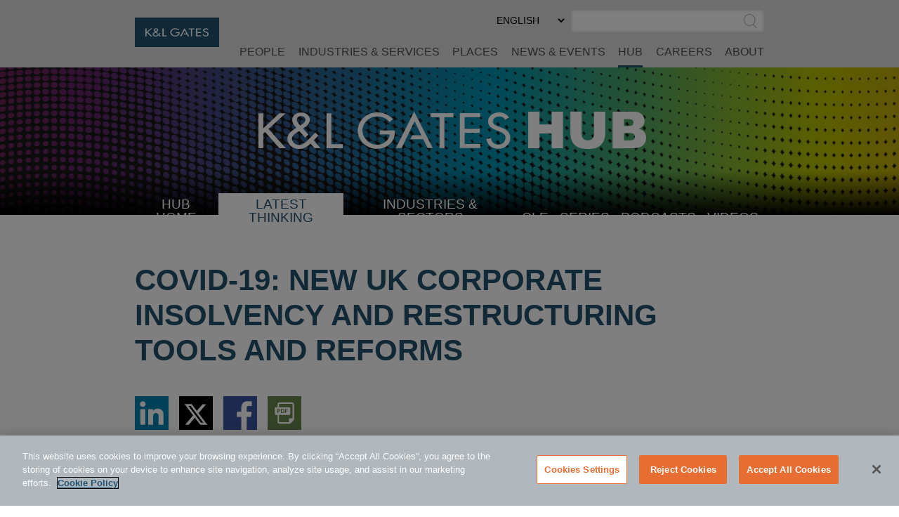

--- FILE ---
content_type: text/html; charset=utf-8
request_url: https://www.klgates.com/covid-19-new-uk-corporate-insolvency-and-restructuring-tools-and-reforms-03-26-2020
body_size: 15857
content:
<!DOCTYPE html>
<html lang="en-US">
<head>
    <meta charset="utf-8" />
    <meta name="viewport" content="width=device-width, initial-scale=1.0" />
    <title>COVID-19: New UK Corporate Insolvency and Restructuring Tools and Reforms | HUB | K&amp;L Gates</title>
    <link rel="canonical" href="https://www.klgates.com/covid-19-new-uk-corporate-insolvency-and-restructuring-tools-and-reforms-03-26-2020">
<meta name="cms:record:id"  content="114640"  />
<meta name="cms:record:type"  content="publication"  />
<meta name="cms:record:controller"  content="publication"  />
<meta name="keywords"  content="COVID-19, Restructuring and Insolvency, COVID-19_RestructuringandInsolvency"  />
<meta property="og:type"  content="website"  />
<meta property="og:title"  content="COVID-19: New UK Corporate Insolvency and Restructuring Tools and Reforms"  />
<meta property="og:image"  content="https://www.klgates.com/assets/images/og-social-logo.png"  />
<meta name="twitter:card"  content="summary_large_image"  />
<meta name="twitter:title"  content="COVID-19: New UK Corporate Insolvency and Restructuring Tools and Reforms"  />
<meta name="twitter:image"  content="https://www.klgates.com/assets/images/og-social-logo.png"  />

    <meta name="cms:azure:server" content="klgates-prod" />
    <link rel="alternate" href="https://www.klgates.com/covid-19-new-uk-corporate-insolvency-and-restructuring-tools-and-reforms-03-26-2020" hreflang="en-us" />


    <link rel="preconnect" href="https://www.googletagmanager.com">
    <link rel="preconnect" href="https://61284151.global.siteimproveanalytics.io">
    <link rel="preconnect" href="https://cdn.cookielaw.org">
    <link rel="preconnect" href="https://cdn.bc0a.com">
    <link rel="preconnect" href="https://ajax.aspnetcdn.com">
    <link rel="preconnect" href="https://files.klgates.com">
    <link rel="preload" href="/assets/fonts/arial-mt-std-medium.woff" as="font" type="font/woff" crossorigin>

    <!-- OneTrust Cookies Consent Notice start for www.klgates.com -->
    <script src="https://cdn.cookielaw.org/scripttemplates/otSDKStub.js" type="text/javascript" charset="UTF-8" data-domain-script="864a8513-b772-4f9c-8b12-d05fc6749890"></script>
    <script type="text/javascript">
        function OptanonWrapper() { }
    </script>
    <!-- OneTrust Cookies Consent Notice end for www.klgates.com -->
    <!-- Google Tag Manager -->
    <script>
        (function (w, d, s, l, i) {
            w[l] = w[l] || []; w[l].push({
                'gtm.start':
                    new Date().getTime(), event: 'gtm.js'
            }); var f = d.getElementsByTagName(s)[0],
                j = d.createElement(s), dl = l != 'dataLayer' ? '&l=' + l : ''; j.async = true; j.src =
                    'https://www.googletagmanager.com/gtm.js?id=' + i + dl; f.parentNode.insertBefore(j, f);
        })(window, document, 'script', 'dataLayer', 'GTM-W3RHX2J');</script>
    <!-- End Google Tag Manager -->
    <!--BE IXF: JavaScript begin-->
    <!--Access to and use of BrightEdge AutoPilot - Self Connecting Pages is governed by the
        Infrastructure Product Terms located at: www.brightedge.com/infrastructure-product-terms.
        Customer acknowledges and agrees it has read, understands and agrees to be bound by the
        Infrastructure Product Terms. -->
    <script src="//cdn.bc0a.com/autopilot/f00000000160678/autopilot_sdk.js"></script>
    <!--BE IXF: JavaScript end-->

    <link rel="stylesheet" href="/cms/assets/css/grid.css?gutter=48&amp;smgutter=24&amp;xsgutter=24&amp;xl=1423&amp;cmv=4.0.4.1" />
    <link rel="stylesheet" href="/assets/js/slick/slick.css?v=3h45mwconzsKjTUULjY-EoEkoRhXcOIU4l5YAw2tSOU" />
    <link rel="stylesheet" type="text/css" href="/assets/css/font-awesome-4.7.0/css/font-awesome.min.css?v=gg4WnOJIJAZtmXP9S2Vhqunc1tvvZDXakF1aHWSCmXw" />
    <link rel="stylesheet" href="/assets/js/caleran-datepicker/caleran.min.css?v=2vYeUqaJbUpUkMEzmZ_yPHiwaQ0DG6x3tz8ZE0DkyMs" />
    
    
        <link rel="stylesheet" href="/cms/assets/css/base.min.css?cmv=4.0.4.1" />
        <link rel="stylesheet" href="/assets/css/shared.min.css?v=qnGijZhiDzd9skJ5sQHsF-fwiCISFI7g_8EpR4_Yefs" />
    

    <link rel="stylesheet" href="/assets/css/hub-shared.css?v=lVCg95q0K5H_visAWjD1pXIz-uaE8iENTkL3HN20UU8" />
    <link rel="stylesheet" href="/assets/css/hub-shared-detail.css?v=oi0mdRbRhU-fcS7eNydGJEOihQq9Zww7Lq4QwWKwqwM" />
    <link rel="stylesheet" href="/assets/css/publication-detail.css?v=HQ98qbNbVjduBT-T4t8sLMhB5zybbEzbX1BM5seX5dw" />
<script type="text/javascript">!function(T,l,y){var S=T.location,k="script",D="instrumentationKey",C="ingestionendpoint",I="disableExceptionTracking",E="ai.device.",b="toLowerCase",w="crossOrigin",N="POST",e="appInsightsSDK",t=y.name||"appInsights";(y.name||T[e])&&(T[e]=t);var n=T[t]||function(d){var g=!1,f=!1,m={initialize:!0,queue:[],sv:"5",version:2,config:d};function v(e,t){var n={},a="Browser";return n[E+"id"]=a[b](),n[E+"type"]=a,n["ai.operation.name"]=S&&S.pathname||"_unknown_",n["ai.internal.sdkVersion"]="javascript:snippet_"+(m.sv||m.version),{time:function(){var e=new Date;function t(e){var t=""+e;return 1===t.length&&(t="0"+t),t}return e.getUTCFullYear()+"-"+t(1+e.getUTCMonth())+"-"+t(e.getUTCDate())+"T"+t(e.getUTCHours())+":"+t(e.getUTCMinutes())+":"+t(e.getUTCSeconds())+"."+((e.getUTCMilliseconds()/1e3).toFixed(3)+"").slice(2,5)+"Z"}(),iKey:e,name:"Microsoft.ApplicationInsights."+e.replace(/-/g,"")+"."+t,sampleRate:100,tags:n,data:{baseData:{ver:2}}}}var h=d.url||y.src;if(h){function a(e){var t,n,a,i,r,o,s,c,u,p,l;g=!0,m.queue=[],f||(f=!0,t=h,s=function(){var e={},t=d.connectionString;if(t)for(var n=t.split(";"),a=0;a<n.length;a++){var i=n[a].split("=");2===i.length&&(e[i[0][b]()]=i[1])}if(!e[C]){var r=e.endpointsuffix,o=r?e.location:null;e[C]="https://"+(o?o+".":"")+"dc."+(r||"services.visualstudio.com")}return e}(),c=s[D]||d[D]||"",u=s[C],p=u?u+"/v2/track":d.endpointUrl,(l=[]).push((n="SDK LOAD Failure: Failed to load Application Insights SDK script (See stack for details)",a=t,i=p,(o=(r=v(c,"Exception")).data).baseType="ExceptionData",o.baseData.exceptions=[{typeName:"SDKLoadFailed",message:n.replace(/\./g,"-"),hasFullStack:!1,stack:n+"\nSnippet failed to load ["+a+"] -- Telemetry is disabled\nHelp Link: https://go.microsoft.com/fwlink/?linkid=2128109\nHost: "+(S&&S.pathname||"_unknown_")+"\nEndpoint: "+i,parsedStack:[]}],r)),l.push(function(e,t,n,a){var i=v(c,"Message"),r=i.data;r.baseType="MessageData";var o=r.baseData;return o.message='AI (Internal): 99 message:"'+("SDK LOAD Failure: Failed to load Application Insights SDK script (See stack for details) ("+n+")").replace(/\"/g,"")+'"',o.properties={endpoint:a},i}(0,0,t,p)),function(e,t){if(JSON){var n=T.fetch;if(n&&!y.useXhr)n(t,{method:N,body:JSON.stringify(e),mode:"cors"});else if(XMLHttpRequest){var a=new XMLHttpRequest;a.open(N,t),a.setRequestHeader("Content-type","application/json"),a.send(JSON.stringify(e))}}}(l,p))}function i(e,t){f||setTimeout(function(){!t&&m.core||a()},500)}var e=function(){var n=l.createElement(k);n.src=h;var e=y[w];return!e&&""!==e||"undefined"==n[w]||(n[w]=e),n.onload=i,n.onerror=a,n.onreadystatechange=function(e,t){"loaded"!==n.readyState&&"complete"!==n.readyState||i(0,t)},n}();y.ld<0?l.getElementsByTagName("head")[0].appendChild(e):setTimeout(function(){l.getElementsByTagName(k)[0].parentNode.appendChild(e)},y.ld||0)}try{m.cookie=l.cookie}catch(p){}function t(e){for(;e.length;)!function(t){m[t]=function(){var e=arguments;g||m.queue.push(function(){m[t].apply(m,e)})}}(e.pop())}var n="track",r="TrackPage",o="TrackEvent";t([n+"Event",n+"PageView",n+"Exception",n+"Trace",n+"DependencyData",n+"Metric",n+"PageViewPerformance","start"+r,"stop"+r,"start"+o,"stop"+o,"addTelemetryInitializer","setAuthenticatedUserContext","clearAuthenticatedUserContext","flush"]),m.SeverityLevel={Verbose:0,Information:1,Warning:2,Error:3,Critical:4};var s=(d.extensionConfig||{}).ApplicationInsightsAnalytics||{};if(!0!==d[I]&&!0!==s[I]){var c="onerror";t(["_"+c]);var u=T[c];T[c]=function(e,t,n,a,i){var r=u&&u(e,t,n,a,i);return!0!==r&&m["_"+c]({message:e,url:t,lineNumber:n,columnNumber:a,error:i}),r},d.autoExceptionInstrumented=!0}return m}(y.cfg);function a(){y.onInit&&y.onInit(n)}(T[t]=n).queue&&0===n.queue.length?(n.queue.push(a),n.trackPageView({})):a()}(window,document,{
src: "https://js.monitor.azure.com/scripts/b/ai.2.min.js", // The SDK URL Source
crossOrigin: "anonymous", 
cfg: { // Application Insights Configuration
    connectionString: 'InstrumentationKey=2ef5f145-f109-497e-a812-405baef79a33'
}});</script><script type="text/javascript">!function(T,l,y){var S=T.location,k="script",D="instrumentationKey",C="ingestionendpoint",I="disableExceptionTracking",E="ai.device.",b="toLowerCase",w="crossOrigin",N="POST",e="appInsightsSDK",t=y.name||"appInsights";(y.name||T[e])&&(T[e]=t);var n=T[t]||function(d){var g=!1,f=!1,m={initialize:!0,queue:[],sv:"5",version:2,config:d};function v(e,t){var n={},a="Browser";return n[E+"id"]=a[b](),n[E+"type"]=a,n["ai.operation.name"]=S&&S.pathname||"_unknown_",n["ai.internal.sdkVersion"]="javascript:snippet_"+(m.sv||m.version),{time:function(){var e=new Date;function t(e){var t=""+e;return 1===t.length&&(t="0"+t),t}return e.getUTCFullYear()+"-"+t(1+e.getUTCMonth())+"-"+t(e.getUTCDate())+"T"+t(e.getUTCHours())+":"+t(e.getUTCMinutes())+":"+t(e.getUTCSeconds())+"."+((e.getUTCMilliseconds()/1e3).toFixed(3)+"").slice(2,5)+"Z"}(),iKey:e,name:"Microsoft.ApplicationInsights."+e.replace(/-/g,"")+"."+t,sampleRate:100,tags:n,data:{baseData:{ver:2}}}}var h=d.url||y.src;if(h){function a(e){var t,n,a,i,r,o,s,c,u,p,l;g=!0,m.queue=[],f||(f=!0,t=h,s=function(){var e={},t=d.connectionString;if(t)for(var n=t.split(";"),a=0;a<n.length;a++){var i=n[a].split("=");2===i.length&&(e[i[0][b]()]=i[1])}if(!e[C]){var r=e.endpointsuffix,o=r?e.location:null;e[C]="https://"+(o?o+".":"")+"dc."+(r||"services.visualstudio.com")}return e}(),c=s[D]||d[D]||"",u=s[C],p=u?u+"/v2/track":d.endpointUrl,(l=[]).push((n="SDK LOAD Failure: Failed to load Application Insights SDK script (See stack for details)",a=t,i=p,(o=(r=v(c,"Exception")).data).baseType="ExceptionData",o.baseData.exceptions=[{typeName:"SDKLoadFailed",message:n.replace(/\./g,"-"),hasFullStack:!1,stack:n+"\nSnippet failed to load ["+a+"] -- Telemetry is disabled\nHelp Link: https://go.microsoft.com/fwlink/?linkid=2128109\nHost: "+(S&&S.pathname||"_unknown_")+"\nEndpoint: "+i,parsedStack:[]}],r)),l.push(function(e,t,n,a){var i=v(c,"Message"),r=i.data;r.baseType="MessageData";var o=r.baseData;return o.message='AI (Internal): 99 message:"'+("SDK LOAD Failure: Failed to load Application Insights SDK script (See stack for details) ("+n+")").replace(/\"/g,"")+'"',o.properties={endpoint:a},i}(0,0,t,p)),function(e,t){if(JSON){var n=T.fetch;if(n&&!y.useXhr)n(t,{method:N,body:JSON.stringify(e),mode:"cors"});else if(XMLHttpRequest){var a=new XMLHttpRequest;a.open(N,t),a.setRequestHeader("Content-type","application/json"),a.send(JSON.stringify(e))}}}(l,p))}function i(e,t){f||setTimeout(function(){!t&&m.core||a()},500)}var e=function(){var n=l.createElement(k);n.src=h;var e=y[w];return!e&&""!==e||"undefined"==n[w]||(n[w]=e),n.onload=i,n.onerror=a,n.onreadystatechange=function(e,t){"loaded"!==n.readyState&&"complete"!==n.readyState||i(0,t)},n}();y.ld<0?l.getElementsByTagName("head")[0].appendChild(e):setTimeout(function(){l.getElementsByTagName(k)[0].parentNode.appendChild(e)},y.ld||0)}try{m.cookie=l.cookie}catch(p){}function t(e){for(;e.length;)!function(t){m[t]=function(){var e=arguments;g||m.queue.push(function(){m[t].apply(m,e)})}}(e.pop())}var n="track",r="TrackPage",o="TrackEvent";t([n+"Event",n+"PageView",n+"Exception",n+"Trace",n+"DependencyData",n+"Metric",n+"PageViewPerformance","start"+r,"stop"+r,"start"+o,"stop"+o,"addTelemetryInitializer","setAuthenticatedUserContext","clearAuthenticatedUserContext","flush"]),m.SeverityLevel={Verbose:0,Information:1,Warning:2,Error:3,Critical:4};var s=(d.extensionConfig||{}).ApplicationInsightsAnalytics||{};if(!0!==d[I]&&!0!==s[I]){var c="onerror";t(["_"+c]);var u=T[c];T[c]=function(e,t,n,a,i){var r=u&&u(e,t,n,a,i);return!0!==r&&m["_"+c]({message:e,url:t,lineNumber:n,columnNumber:a,error:i}),r},d.autoExceptionInstrumented=!0}return m}(y.cfg);function a(){y.onInit&&y.onInit(n)}(T[t]=n).queue&&0===n.queue.length?(n.queue.push(a),n.trackPageView({})):a()}(window,document,{
src: "https://js.monitor.azure.com/scripts/b/ai.2.min.js", // The SDK URL Source
crossOrigin: "anonymous", 
cfg: { // Application Insights Configuration
    connectionString: 'InstrumentationKey=2ef5f145-f109-497e-a812-405baef79a33'
}});</script></head>
<body class="s-page-body-wrap section-color--hub_thinking">
    <!-- Google Tag Manager (noscript) -->
    <noscript><iframe src="https://www.googletagmanager.com/ns.html?id=GTM-W3RHX2J" height="0" width="0" style="display:none;visibility:hidden"></iframe></noscript>
    <!-- End Google Tag Manager (noscript) -->
    <div class="s-page-body-flex">
        <a class="s-ada-skip" href="#skip">Skip to Main Content</a>
        <header class="s-page-header sat-noprint">
            <div class="container container--page-header">
                <div class="s-page-header__wrap row between-xs no-gutters">
                    <div class="col-sm-12 col-lg-2 col-xl-3">
                        <a href="/">
                            <img class="s-page-header__logo hidden-xs hidden-sm hidden-md" alt="K&L Gates Logo" src="/assets/images/logo.png" loading="lazy" />
                            <img class="s-page-header__logo s-page-header__logo--mobile hidden-lg hidden-xl" alt="K&L Gates Logo" src="/assets/images/logo-inverted.png" loading="lazy" />
                        </a>
                        
                    </div>
                    <div class="col-sm-12 col-lg-10 col-xl-9 end-xs sat-noprint">
                        <div class="s-page-header__controls sat-noprint">
    
    <div class="s-lang-select-wrap hidden-xs hidden-sm hidden-md">
        

<form method="post" role="form" action="/Utility/SetLanguage?currentrecordid=114640">
    <label class="sr-only" for="en-US_6bb5a">Select Preferred Language</label>
    <select name="culture" onchange="this.form.submit();" id="en-US_6bb5a"><option selected="selected" value="en-US">ENGLISH</option>
<option value="zh-Hant">&#x4E2D;&#x6587;&#xFF08;&#x7E41;&#x9AD4;&#xFF09;</option>
<option value="de-DE">DEUTSCH</option>
<option value="zh-Hans">&#x4E2D;&#x6587;&#xFF08;&#x7B80;&#x4F53;&#xFF09;</option>
<option value="it-IT">ITALIANO</option>
<option value="fr-FR">FRAN&#xC7;AIS</option>
<option value="ja">&#x65E5;&#x672C;&#x8A9E;</option>
</select>
<input name="__RequestVerificationToken" type="hidden" value="CfDJ8N72mNkF7qNEppod62pT4btvWhk7oT8BA101edqnbXTbvDYeORgg_bAROaHYXGDWVPrx9eCmtVfKrndPHQlWhHpNgBiNneUlVZn3pjWA6gOKbCtgHs6n5UTwXLK4wqPHpfoc1qjRCOqstLd2dHJtUnk" /></form>
    </div>
    <div role="search" class="s-page-header__search-wrap">
        <label class="sr-only" for="site-search-input">Search</label><input class="s-page-header__search-input" id="site-search-input" type="text" /><button title="Submit Site Search" class="s-page-header__search-btn">
            <span class="sr-only">Submit Site Search</span><svg class="s-search-icon" aria-hidden="true" tabindex="-1" xmlns="http://www.w3.org/2000/svg" viewBox="0 0 173.27 183.13"><path d="M170.99 175.73l-41.15-41.16c15.53-14.1 25.29-34.43 25.29-57.01C155.13 35.1 120.59.55 78.12.55S1.11 35.11 1.11 77.57s34.54 77.01 77.01 77.01c17 0 32.73-5.55 45.48-14.92l41.73 41.73c.78.78 1.8 1.17 2.83 1.17s2.05-.39 2.83-1.17a4.008 4.008 0 000-5.66zM9.11 77.57c0-38.05 30.96-69.01 69.01-69.01s69.01 30.96 69.01 69.01c0 38.05-30.96 69.01-69.01 69.01S9.11 115.62 9.11 77.57z" /></svg>
        </button>
    </div>
</div>
<button class="s-mobile-menu-toggle sat-noprint" aria-expanded="false" aria-haspopup="true" aria-controls="mainnav">
    <span class="sr-only">Toggle Menu</span>
    <svg class="s-mobile-menu-toggle__open active" xmlns="http://www.w3.org/2000/svg" aria-hidden="true" tabindex="-1" viewBox="0 0 185.11 113.36"><path fill="#23526E" d="M180.72 8.08H4.39c-2.12 0-3.83-1.72-3.83-3.83s1.72-3.83 3.83-3.83h176.33c2.12 0 3.83 1.72 3.83 3.83S182.84 8.08 180.72 8.08zM180.72 60.12H4.39c-2.12 0-3.83-1.72-3.83-3.83s1.72-3.83 3.83-3.83h176.33c2.12 0 3.83 1.72 3.83 3.83S182.84 60.12 180.72 60.12zM180.72 112.15H4.39c-2.12 0-3.83-1.72-3.83-3.83s1.72-3.83 3.83-3.83h176.33c2.12 0 3.83 1.72 3.83 3.83S182.84 112.15 180.72 112.15z" /></svg>    
    <svg class="s-mobile-menu-toggle__close" aria-hidden="true" tabindex="-1" xmlns="http://www.w3.org/2000/svg" viewBox="0 0 134.04 134.43"><path fill="#23526E" d="M126.65,2.16L67.02,61.79L7.39,2.16c-1.5-1.5-3.92-1.5-5.42,0s-1.5,3.92,0,5.42L61.6,67.22L1.96,126.85 c-1.5,1.5-1.5,3.92,0,5.42c1.5,1.5,3.92,1.5,5.42,0l59.63-59.63l59.63,59.63c1.5,1.5,3.92,1.5,5.42,0c1.5-1.5,1.5-3.92,0-5.42 L72.44,67.22l59.63-59.63c1.5-1.5,1.5-3.92,0-5.42S128.15,0.66,126.65,2.16z" /></svg>
</button>
<nav id="mainnav" aria-label="Main Menu" role="menu" class="s-page-header__nav sat-noprint">
    <ul role="none" class="s-page-header__links-wrap">
        <li role="none"><a class="s-nav__link -bio " role="menuitem" href="/people">People</a></li>
        <li role="none"><a class="s-nav__link -service " role="menuitem" href="/services">Industries &amp; Services</a></li>
        <li role="none"><a class="s-nav__link -place " role="menuitem" href="/places">Places</a></li>
        <li role="none"><a class="s-nav__link -news " role="menuitem" href="/news-and-events">News &amp; Events</a></li>
        <li role="none">
            <a class="s-nav__link -hub active" role="menuitem" href="/hub">HUB</a>
            
        </li>
        <li role="none"><a class="s-nav__link -career " role="menuitem" href="/careers">Careers</a></li>
        <li role="none"><a class="s-nav__link -about " role="menuitem" href="/firm-overview">About</a></li>
        
        
        <li role="none" class="s-mobile-nav-search">
            <div role="search" class="s-mobile-nav-search__search-wrap">
                <label class="s-mobile-nav-search__label" for="site-search-input-mobile">Search</label>
                <div class="s-mobile-nav-search__input-wrap">
                    <input class="s-page-header__search-input" id="site-search-input-mobile" type="text" />
                    <button title="Submit Site Search" class="s-mobile-nav-search__search-btn">
                        <span class="sr-only">Submit Site Search</span>
                        <svg class="s-search-icon" aria-hidden="true" tabindex="-1" xmlns="http://www.w3.org/2000/svg" viewBox="0 0 173.27 183.13"><path d="M170.99 175.73l-41.15-41.16c15.53-14.1 25.29-34.43 25.29-57.01C155.13 35.1 120.59.55 78.12.55S1.11 35.11 1.11 77.57s34.54 77.01 77.01 77.01c17 0 32.73-5.55 45.48-14.92l41.73 41.73c.78.78 1.8 1.17 2.83 1.17s2.05-.39 2.83-1.17a4.008 4.008 0 000-5.66zM9.11 77.57c0-38.05 30.96-69.01 69.01-69.01s69.01 30.96 69.01 69.01c0 38.05-30.96 69.01-69.01 69.01S9.11 115.62 9.11 77.57z" /></svg>
                    </button>
                </div>
            </div>
        </li>
        <li role="none" class="s-mobile-lang">
            

<form method="post" role="form" action="/Utility/SetLanguage?currentrecordid=114640">
    <label class="sr-only" for="en-US_e81e9">Select Preferred Language</label>
    <select name="culture" onchange="this.form.submit();" id="en-US_e81e9"><option selected="selected" value="en-US">ENGLISH</option>
<option value="zh-Hant">&#x4E2D;&#x6587;&#xFF08;&#x7E41;&#x9AD4;&#xFF09;</option>
<option value="de-DE">DEUTSCH</option>
<option value="zh-Hans">&#x4E2D;&#x6587;&#xFF08;&#x7B80;&#x4F53;&#xFF09;</option>
<option value="it-IT">ITALIANO</option>
<option value="fr-FR">FRAN&#xC7;AIS</option>
<option value="ja">&#x65E5;&#x672C;&#x8A9E;</option>
</select>
<input name="__RequestVerificationToken" type="hidden" value="CfDJ8N72mNkF7qNEppod62pT4btvWhk7oT8BA101edqnbXTbvDYeORgg_bAROaHYXGDWVPrx9eCmtVfKrndPHQlWhHpNgBiNneUlVZn3pjWA6gOKbCtgHs6n5UTwXLK4wqPHpfoc1qjRCOqstLd2dHJtUnk" /></form>
        </li>
    </ul>
</nav>

                    </div>
                </div>
            </div>
        </header>
        <main class="s-page-body">
            <a class="sr-only sat-noprint" name="skip"></a>
            


<div class="hub-banner sat-noprint ">
</div>
<div class="container sat-noprint hub-nav__container">
    <nav class="hub-nav__wrap">
        <button class="hub-nav-mobile__btn" aria-controls="hub-nav-menu_56c5f" aria-expanded="false"><span class="sr-only">Select Destination Page</span><span aria-hidden="true" tabindex="-1">SELECT <span class="s-plus">+</span><span class="s-minus">-</span></span></button>
        <ul id="hub-nav-menu_56c5f" class="hub-nav" role="menu">
            <li role="menuitem">
                <svg class="s-dots hub-nav-mobile__dots" width="100%" height="10" aria-hidden="true" tabindex="-1">
    <defs>
        <pattern x="0" y="0" width="15" height="10" id="dots42b5623b-0b1d-4b96-8c7c-103f121b181b" patternUnits="userSpaceOnUse"><rect height="3" width="3" x="0" y="3"></rect></pattern>
    </defs>
    <rect x="0" y="0" width="100%" height="10" fill="url(#dots42b5623b-0b1d-4b96-8c7c-103f121b181b)"></rect>
</svg>
                <a class="hub-nav__link " href="/hub">HUB Home</a>
            </li>
            <li role="menuitem">
                <svg class="s-dots hub-nav-mobile__dots" width="100%" height="10" aria-hidden="true" tabindex="-1">
    <defs>
        <pattern x="0" y="0" width="15" height="10" id="dots4ba3f282-a6bc-4c61-ab9e-66c9b6775222" patternUnits="userSpaceOnUse"><rect height="3" width="3" x="0" y="3"></rect></pattern>
    </defs>
    <rect x="0" y="0" width="100%" height="10" fill="url(#dots4ba3f282-a6bc-4c61-ab9e-66c9b6775222)"></rect>
</svg>
                <a class="hub-nav__link selected" href="/latest-thinking">Latest Thinking</a>
            </li>
            <li role="menuitem">
                <svg class="s-dots hub-nav-mobile__dots" width="100%" height="10" aria-hidden="true" tabindex="-1">
    <defs>
        <pattern x="0" y="0" width="15" height="10" id="dotsd73f47e9-c561-479e-b42e-9110581e5c6b" patternUnits="userSpaceOnUse"><rect height="3" width="3" x="0" y="3"></rect></pattern>
    </defs>
    <rect x="0" y="0" width="100%" height="10" fill="url(#dotsd73f47e9-c561-479e-b42e-9110581e5c6b)"></rect>
</svg>
                <button class="hub-nav__link hub-submenu__btn " aria-expanded="false">
                    Industries &amp; Sectors
                    <span class="sr-only">Select Industry</span><span aria-hidden="true" tabindex="-1" class="s-plus">+</span><span aria-hidden="true" tabindex="-1" class="s-minus">-</span>
                </button>
                <ul role="menu" class="hub-submenu" aria-expanded="false">
                        <li role="menuitem"><a class="hub-submenu__link" href="/Consumer-Goods-and-Services">Consumer Goods and Services</a></li>
                        <li role="menuitem"><a class="hub-submenu__link" href="/energy">Energy</a></li>
                        <li role="menuitem"><a class="hub-submenu__link" href="/financial-services">Financial Services</a></li>
                        <li role="menuitem"><a class="hub-submenu__link" href="/healthcare">Healthcare</a></li>
                        <li role="menuitem"><a class="hub-submenu__link" href="/Life-Sciences">Life Sciences</a></li>
                        <li role="menuitem"><a class="hub-submenu__link" href="/manufacturing">Manufacturing</a></li>
                        <li role="menuitem"><a class="hub-submenu__link" href="/technology">Technology</a></li>
                        <li role="menuitem"><a class="hub-submenu__link" href="/transportation-logistics">Transportation and Logistics</a></li>
                </ul>
            </li>
            <li role="menuitem">
                <svg class="s-dots hub-nav-mobile__dots" width="100%" height="10" aria-hidden="true" tabindex="-1">
    <defs>
        <pattern x="0" y="0" width="15" height="10" id="dots83f7bafe-8a1a-43f3-92d9-57ce8d6ec092" patternUnits="userSpaceOnUse"><rect height="3" width="3" x="0" y="3"></rect></pattern>
    </defs>
    <rect x="0" y="0" width="100%" height="10" fill="url(#dots83f7bafe-8a1a-43f3-92d9-57ce8d6ec092)"></rect>
</svg>
                <a class="hub-nav__link " href="/continuing-education-cle">CLE</a>
            </li>
            <li role="menuitem">
                <svg class="s-dots hub-nav-mobile__dots" width="100%" height="10" aria-hidden="true" tabindex="-1">
    <defs>
        <pattern x="0" y="0" width="15" height="10" id="dotsaaaccfbf-2299-47ad-99f2-fe48e50a8619" patternUnits="userSpaceOnUse"><rect height="3" width="3" x="0" y="3"></rect></pattern>
    </defs>
    <rect x="0" y="0" width="100%" height="10" fill="url(#dotsaaaccfbf-2299-47ad-99f2-fe48e50a8619)"></rect>
</svg>
                <a class="hub-nav__link " href="/series">Series</a>
            </li>
            <li role="menuitem">
                <svg class="s-dots hub-nav-mobile__dots" width="100%" height="10" aria-hidden="true" tabindex="-1">
    <defs>
        <pattern x="0" y="0" width="15" height="10" id="dots1358cf9a-0068-4273-91d4-bfe899d6934a" patternUnits="userSpaceOnUse"><rect height="3" width="3" x="0" y="3"></rect></pattern>
    </defs>
    <rect x="0" y="0" width="100%" height="10" fill="url(#dots1358cf9a-0068-4273-91d4-bfe899d6934a)"></rect>
</svg>
                <a class="hub-nav__link " href="/podcasts">Podcasts</a>
            </li>
            <li role="menuitem">
                <svg class="s-dots hub-nav-mobile__dots" width="100%" height="10" aria-hidden="true" tabindex="-1">
    <defs>
        <pattern x="0" y="0" width="15" height="10" id="dots40c67131-2ce6-4119-baa6-01c669ecbb87" patternUnits="userSpaceOnUse"><rect height="3" width="3" x="0" y="3"></rect></pattern>
    </defs>
    <rect x="0" y="0" width="100%" height="10" fill="url(#dots40c67131-2ce6-4119-baa6-01c669ecbb87)"></rect>
</svg>
                <a class="hub-nav__link " href="/videos">Videos</a><svg class="s-dots hub-nav-mobile__dots" width="100%" height="10" aria-hidden="true" tabindex="-1">
    <defs>
        <pattern x="0" y="0" width="15" height="10" id="dots625718bd-a56b-455d-96d0-74f9e51098ff" patternUnits="userSpaceOnUse"><rect height="3" width="3" x="0" y="3"></rect></pattern>
    </defs>
    <rect x="0" y="0" width="100%" height="10" fill="url(#dots625718bd-a56b-455d-96d0-74f9e51098ff)"></rect>
</svg>
            </li>

        </ul>
    </nav>
</div>

<div class="container">
    <div class="hub-intro">
        <h1 class="heading">COVID-19: New UK Corporate Insolvency and Restructuring Tools and Reforms</h1>
        
            <div class="s-share-icons sat-noprint">
        <div class="s-share-icon"><a target="_blank" href="https://www.linkedin.com/shareArticle?mini=true&url=https://www.klgates.com/covid-19-new-uk-corporate-insolvency-and-restructuring-tools-and-reforms-03-26-2020" rel="noopener noreferrer"><span class="sr-only">Share via LinkedIn</span><img src="/assets/images/linkedin.svg" aria-hidden="true" tabindex="-1" alt="" loading="lazy" /></a></div>
        <div class="s-share-icon"><a target="_blank" href="https://twitter.com/intent/tweet?url=https://www.klgates.com/covid-19-new-uk-corporate-insolvency-and-restructuring-tools-and-reforms-03-26-2020" rel="noopener noreferrer"><span class="sr-only">Share via Twitter</span><img src="/assets/images/twitter-x.svg" aria-hidden="true" tabindex="-1" alt="" loading="lazy" /></a></div>
        <div class="s-share-icon"><a target="_blank" href="https://www.facebook.com/sharer/sharer.php?u=https://www.klgates.com/covid-19-new-uk-corporate-insolvency-and-restructuring-tools-and-reforms-03-26-2020" rel="noopener noreferrer"><span class="sr-only">Share via Facebook</span><img src="/assets/images/facebook.svg" aria-hidden="true" tabindex="-1" alt="" loading="lazy" /></a></div>
        
        
        <div class="s-share-icon"><a href="/epc/getStdDoc.aspx?MediaID=114640"><span class="sr-only">Download PDF Version</span><img src="/assets/images/icon-pdf.svg" aria-hidden="true" tabindex="-1" alt="" loading="lazy" /></a></div>
    
    </div>
    </div>
    <div class="s-wb-content">
        <div class="date"><span class="date__label">Date: </span>26 May 2020</div>
        <div class="publicationType">UK Insolvency and Restructuring Alert</div>
        <div class="authors">
            By:
            <a href="/lawyers/Jonathan-Lawrence">Jonathan Lawrence</a>
        </div>
        <div class="main-body s-wb-content">
            <p><span class="title2">Executive Summary </span></p>

<ul>
	<li>New legislation will introduce permanent and temporary reforms to the UK restructuring and insolvency regime</li>
	<li>Permanent reforms: company moratoriums; restructuring plans; the prohibition of insolvency termination clauses in supply contracts</li>
	<li>Temporary reforms: suspension of the director wrongful trading offence; restriction on the service of statutory demands and winding up petitions</li>
</ul>

<p><span class="title2">Overview </span></p>

<p>On 20 March 2020, the UK Government published its <a href="https://publications.parliament.uk/pa/bills/cbill/58-01/0128/20128.pdf">Corporate Insolvency and Governance Bill </a>(the &ldquo;CIGB&rdquo;). When enacted, the new legislation will see the most extensive reforms to the UK&rsquo;s restructuring and insolvency regime in more than 15 years.</p>

<p>The CIGB introduces both (a) permanent reforms and (b) temporary reforms specifically designed to ease the burden on companies and directors caused by the Covid-19 pandemic.</p>

<p>The CIGB has been presented to the UK Parliament and, given the pressure that businesses are facing due to the implications of the Covid-19 pandemic and the UK Government&rsquo;s focus on the preservation of UK businesses, it is expected that the Bill will be passed quickly. This alert seeks to outline the key measures included in the CIGB and the implications for creditors and debtors.</p>

<p class="title2">Permanent Reforms to the UK Restructuring and Insolvency Regime</p>

<p class="title3">Company Moratorium</p>

<p>The CIGB introduces a new company moratorium, during which the company will benefit from a payment holiday from the majority of its pre-moratorium debts. This is designed to give companies breathing space from their creditors while they seek a rescue plan. During this period, no legal or enforcement action can be taken against the company without leave of the court.</p>

<p>This new moratorium will still involve the appointment of a licenced insolvency practitioner (acting as a monitor). However, it leaves the company in the hands of its directors, which brings it more closely in line with the Chapter 11 process in the United States. The appointment of a monitor should provide some reassurance to creditors. The company benefiting from the moratorium will still have a degree of external oversight with ongoing assessment as to whether the rescue of the company as a going concern remains likely. Arguably, this provides a better balance between protecting the interests of creditors and giving the company the best chance of emerging from its distressed state as a financially viable business.</p>

<p>Insolvent companies or companies that are likely to become insolvent can obtain an initial 20 business day moratorium which can be extended by a further 20 business days if the company files a notice and the relevant documents at court. It should be noted that any extension beyond 40 business days will need the consent of creditors or the court.</p>

<p><span class="title3">Restructuring Plan </span></p>

<p>The CIGB also introduces a new restructuring plan to compliment the company moratorium as an option for companies in financial difficulty. This is procedurally similar to a scheme of arrangement, allowing solvent and insolvent companies to propose a plan to creditors. The new restructuring plan introduces a &ldquo;cross-class cramdown&rdquo;, another feature of the US Chapter 11 style bankruptcies that will allow dissenting classes of creditors to be bound by the plan. Companies will only benefit from this cramdown feature (a) if sanctioned by the court as fair and equitable and (b) if the court is satisfied that those creditors would be no worse off than if the company entered an alternative insolvency procedure. This element is designed to reduce the number of companies having to resort to a pre-pack administration sale or a liquidation.</p>

<p><span class="title3">Termination Clauses </span></p>

<p>The CIGB introduces a permanent change to the use of termination clauses in supply contracts. In practice, suppliers will often stop supplying or threaten to stop supplying a company that has entered a restructuring or insolvency process, as this presents a significantly greater commercial risk to suppliers. However, the Government is concerned that given the extent of the disruption caused by Covid-19 for businesses across the UK, failure to protect supply chains of businesses and the continuation of trade will endanger the survival of otherwise viable businesses and put thousands of jobs at risk.</p>

<p>In cases where a company has entered an insolvency or restructuring procedure, or obtains a company moratorium, the company&rsquo;s suppliers will be prohibited from stopping supplies or altering the contractual terms, as long as the suppliers continue to be paid. Suppliers that face hardship as a result of the obligation to continue to supply can apply to the court to allow termination of the contract and the measure is not applicable to small company suppliers.</p>

<p class="title2">Temporary Reforms to the UK Restructuring and Insolvency Regime</p>

<p class="title3">Suspension of Wrongful Trading</p>

<p>Under current law, once a director of a company concludes that there is no reasonable prospect of the company avoiding an insolvent liquidation or an insolvent administration, the director has a duty to take every step which a reasonably diligent person would take to minimise potential loss to the company&rsquo;s creditors. If the court deems that a director failed in this duty, the court can order the director to make such personal contribution to the company&rsquo;s assets as it thinks proper. Given the impact that UK businesses are contending with in the wake of the COVID-19 pandemic, there would be many thousands of directors who feel themselves exposed to this offence.</p>

<p>This potential personal liability for wrongful trading has been suspended from 1 March 2020, until the later of (a) 30 June 2020 and (b) one month after the CIGB has been enacted (the &ldquo;relevant period&rdquo;). Courts will ignore the actions of a director during the relevant period when assessing the amount of compensation payable by a director who is later found liable for wrongful trading. All other duties of and potential offences by directors of UK companies continue to apply. There is the potential for the Government to further extend this relevant period.</p>

<p><span class="title3">Statutory Demands and Winding up Petitions </span></p>

<p>The second temporary measure introduced by the CIGB is a provision to restrict statutory demands and winding up petitions being issued against companies where the debt is unpaid for reasons relating to the COVID-19 pandemic. It appears that there is a relatively low threshold for companies to establish that the pandemic has had a &ldquo;financial effect&rdquo; on the company, with the company only required to establish that their financial position has worsened for reasons relating to COVID-19.</p>

<p>In practice, this is designed to prevent creditors from threatening winding up proceedings or the issuance of statutory demands as a method of securing payment from companies in such a positIon. These temporary measures are effective from 27 April 2020 and are due to last until 30 June 2020. Again, there is the possibility that this temporary measure may be extended.</p>

<p><span class="title2">Conclusion </span></p>

<p>The permanent reforms have been trailed for a couple of years. The temporary reforms have been put together in a few weeks. It remains to be seen what uptake there will be for the new moratorium process and the restructuring plan procedure. The termination clause proposal and the temporary reforms will have a more immediate effect but may well be challenged in court in relation to their detailed application in individual circumstances.</p>

        </div>
    </div>

    

    

    

    <div class="s-section-expander -startOpen">
        <button class="s-section-expander__btn"><span class="s-plus">+</span><span class="s-minus">-</span><h3 class="s-section-expander__heading">Key Contacts</h3></button>
        <div class="s-section-expander__body">
                <div class="row no-gutters">
        <div class="col-lg-4">
            <div class="s-bio-card -simple">
                <div class="s-bio-card__inner">
                    <a class="s-bio-card__image" href="/lawyers/Jonathan-Lawrence">
                        <img src="https://files.klgates.com/images/bio/lawrence_jonathan_imagethumbnail_367646.png" alt="Jonathan Lawrence" loading="lazy" />
                        
                    </a>
                    
                    <div class="s-bio-card__infoContainer">
                        <a class="s-bio-card__heading" href="/lawyers/Jonathan-Lawrence">Jonathan Lawrence</a>
                        
                        <div class="s-bio-card__office">
                            
                            London
                        </div>
                        
                        
                        <a aria-hidden="true" tabindex="-1" class="s-bio-card__view sat-noprint" href="/lawyers/Jonathan-Lawrence">View <svg aria-hidden="true" tabindex="-1" class="s-chevron-right" xmlns="http://www.w3.org/2000/svg" viewBox="0 0 100.34 186.08">
    <path fill="#fff" d="M5.09 185.54a3.998 3.998 0 01-2.83-6.83l85.67-85.67L2.26 7.37a4.008 4.008 0 010-5.66 4.008 4.008 0 015.66 0l91.33 91.33-91.33 91.33c-.78.78-1.81 1.17-2.83 1.17z" />
</svg>
</a>
                        
                    </div>
                </div>
            </div>
        </div>
    </div>
            <div class="clear"></div>
        </div>
    </div>

    <div class="s-disclaimer-body">
        <svg class="s-dots " width="100%" height="10" aria-hidden="true" tabindex="-1">
    <defs>
        <pattern x="0" y="0" width="15" height="10" id="dots4cd0665b-4e04-479e-b550-b170d71d0ef0" patternUnits="userSpaceOnUse"><rect height="3" width="3" x="0" y="3"></rect></pattern>
    </defs>
    <rect x="0" y="0" width="100%" height="10" fill="url(#dots4cd0665b-4e04-479e-b550-b170d71d0ef0)"></rect>
</svg>
        <p>This publication/newsletter is for informational purposes and does not contain or convey legal advice. The information herein should not be used or relied upon in regard to any particular facts or circumstances without first consulting a lawyer. Any views expressed herein are those of the author(s) and not necessarily those of the law firm&#39;s clients.</p>

    </div>

    <div class="hub-tags">
    Find more items tagged as: <a href="/latest-thinking#service=104376">Finance</a>, <a href="/latest-thinking#service=83577">Restructuring and Insolvency</a>
</div>
</div>

<div class="s-popular-on-hub__placeholder" data-pagetype="publication" data-pageid="114640">
</div>

        </main>
        
        <div class="be-ix-link-block"><!--BE IXF Link Equity Target Div--></div>

        <footer class="s-page-footer">
            <div class="container">
                <div class="row">
                    <div class="col-lg-7">
                        <div class="hidden-xs hidden-sm hidden-md">
                            <a href="/"><img class="s-page-footer__logo" alt="Firm Logo" src="/assets/images/logo-footer.png" loading="lazy" /></a>
                            <div class="s-page-footer__copyright">&#xA9;2005-2026 K&amp;L Gates LLP. All Rights Reserved.</div>
                        </div>
                        <div class="s-page-footer-menu sat-noprint">
                            <ul role="menu" class="s-page-footer-menu__list">
                                    <li role="menuitem" class="s-page-footer-menu__list-item"><a class="s-page-footer-menu__link-link" href="/privacy-policy">Privacy Policy</a></li>
                                    <li role="menuitem" class="s-page-footer-menu__list-item"><a class="s-page-footer-menu__link-link" href="/legal-notices">Legal Notices</a></li>
                                    <li role="menuitem" class="s-page-footer-menu__list-item"><a class="s-page-footer-menu__link-link" href="/advertising-statement">Advertisement Statement</a></li>
                                    <li role="menuitem" class="s-page-footer-menu__list-item"><a class="s-page-footer-menu__link-link" href="https://alumni.klgates.com/">Alumni Network</a></li>
                                    <li role="menuitem" class="s-page-footer-menu__list-item"><a class="s-page-footer-menu__link-link" href="https://klgates.concep.com/preferences/klgates/signup">Subscribe to our Thought Leadership</a></li>
                            </ul>
                        </div>

                        <div class="hidden-lg hidden-xl s-footer-mobile-only sat-noprint">
                            <a href="/"><img class="s-page-footer__logo" alt="K&L Gates Logo" src="/assets/images/logo-footer.png" loading="lazy" /></a>
                            <div class="s-page-footer__copyright">&#xA9;2005-2026 K&amp;L Gates LLP. All Rights Reserved.</div>
                        </div>


                    </div>
                    <div class="col-lg-5 first-xs last-lg sat-noprint">
                        <div class="s-footer-social">
                            <h2 class="s-social-heading">Get Connected</h2>
                            <ul role="menu" class="s-social__list">
                                    <li role="menuitem" class="s-footer-social__item"><a class="s-footer-social__link" target="_blank" href="http://www.linkedin.com/company/k&amp;l-gates?trk=hb_tab_compy_id_164569" rel="noopener noreferrer"><span class="sr-only">Linkedin</span><img src="https://files.klgates.com/images/_wbmanaged/gallery/77966/linkedin[1].png" alt="Linkedin" loading="lazy" /></a></li>
                                    <li role="menuitem" class="s-footer-social__item"><a class="s-footer-social__link" target="_blank" href="https://twitter.com/KLGates" rel="noopener noreferrer"><span class="sr-only">Twitter / X</span><img src="https://files.klgates.com/images/_wbmanaged/gallery/77966/xlogo.png" alt="Twitter / X" loading="lazy" /></a></li>
                                    <li role="menuitem" class="s-footer-social__item"><a class="s-footer-social__link" target="_blank" href="http://www.youtube.com/user/KLGatesLaw" rel="noopener noreferrer"><span class="sr-only">YouTube</span><img src="https://files.klgates.com/images/_wbmanaged/gallery/77966/youtube[1].png" alt="YouTube" loading="lazy" /></a></li>
                                    <li role="menuitem" class="s-footer-social__item"><a class="s-footer-social__link" target="_blank" href="https://www.facebook.com/klgateslaw" rel="noopener noreferrer"><span class="sr-only">Facebook</span><img src="https://files.klgates.com/images/_wbmanaged/gallery/77966/facebook.png" alt="Facebook" loading="lazy" /></a></li>
                                    <li role="menuitem" class="s-footer-social__item"><a class="s-footer-social__link" target="_blank" href="https://www.instagram.com/klgatesllp/" rel="noopener noreferrer"><span class="sr-only">Instagram</span><img src="https://files.klgates.com/images/_wbmanaged/gallery/77966/instagramlogo.png" alt="Instagram" loading="lazy" /></a></li>
                            </ul>
                        </div>
                    </div>
                </div>
                <div class="row">
                    <div class="col-xs-12">
                        <div class="s-page-footer__statement s-wb-content"><p style="line-height:1.5">Global Counsel.&nbsp; <a href="/places">Our office locations can be viewed&nbsp;here</a>.</p>
</div>
                    </div>
                </div>
            </div>
        </footer>
        <a class="s-mobile-top" href="#top"><span class="sr-only">Return to top of page</span><img aria-hidden="true" tabindex="-1" alt="" src="/assets/images/icon-top.svg" loading="lazy" /></a>
    </div>
  
    <div id="emailpop" tabindex="-1" class="pageemailpop sat-noprint lity-hide">
        <h3>Email Disclaimer</h3>
        <div class="pageemailpop-content">
            <p>We welcome your email, but please understand that if you are not already a client of K&amp;L Gates LLP, we cannot represent you until we confirm that doing so would not create a conflict of interest and is otherwise consistent with the policies of our firm. Accordingly, please do not include any confidential information until we verify that the firm is in a position to represent you and our engagement is confirmed in a letter. Prior to that time, there is no assurance that information you send us will be maintained as confidential. Thank you for your consideration.</p>

        </div>
        <div class="pageemailpop-actions">
            <a class="pageemailpop-sendlink s-border-btn" href="javascript:;" data-lity-close="">Accept</a>
            <a class="pageemailpop-cancel s-border-btn" href="javascript:;" data-lity-close="">Cancel</a>
        </div>
    </div>

        <link rel="stylesheet" href="/assets/js/lity/lity.css?v=HaMpwblqESKiH2lptUouoAXM5FYpEDnjB3SLABuxmfo" />
        <script src="https://ajax.aspnetcdn.com/ajax/jQuery/jquery-3.7.0.min.js"
                integrity="sha384-NXgwF8Kv9SSAr+jemKKcbvQsz+teULH/a5UNJvZc6kP47hZgl62M1vGnw6gHQhb1"
                crossorigin="anonymous"></script>
        <script src="https://ajax.aspnetcdn.com/ajax/jquery.validate/1.19.1/jquery.validate.min.js" 
                integrity="sha384-6UVI3atWyL/qZbDIJb7HW8PyHhFNMiX5rYNY2gAYcaYJjYk5cNIQShSQPBleGMYu" 
                crossorigin="anonymous"></script>
        <script src="https://ajax.aspnetcdn.com/ajax/jquery.validation.unobtrusive/3.2.6/jquery.validate.unobtrusive.min.js"
                integrity="sha384-JrXK+k53HACyavUKOsL+NkmSesD2P+73eDMrbTtTk0h4RmOF8hF8apPlkp26JlyH"
                crossorigin="anonymous"></script>
        <script src="/assets/js/slick/slick.min.js?v=JU2ApJ0Mn87S_QwnLnuGjKcm34GJ3JxXNcVqM-eFPfw"></script>
        <script src="/assets/js/lity/lity.min.js?v=eDPmvvlAW-qWR9m3hdW9VR9zXTBB9HwS10c2p3N63Q0"></script>
        <script src="/assets/js/caleran-datepicker/moment.min.js?v=ZsWP0vT-akWmvEMkNYgZrPHKU9Ke8nYBPC3dqONp1mY"></script>
        <script src="/assets/js/caleran-datepicker/caleran.min.js?v=d2mEqZophxCm-DRCxwikWWupchYXN9SBZwzBU7EjDZ4"></script>
        <script src="/assets/js/jquery.simplePagination.js?v=dlqDa30xw9SJYyfnAjEih0vjRKRlPx5gTG-eQlMyacY"></script>
        <script src="/assets/js/search.js?v=3tU6qJfxVKkfWdBPvRT9x6F9mvFDm9dHO3OwZvlRKWQ"></script>
        
        
            <script src="/cms/assets/js/base.min.js?cmv=4.0.4.1"></script>
            <script src="/assets/js/shared.min.js?v=5RefYvAeMSKAzG-8J7n2Ic-rw-hDjq7lKnQGcznI1EM"></script>
        


</body>
</html>


--- FILE ---
content_type: text/html; charset=utf-8
request_url: https://www.klgates.com/RecommendedContent/publication/114640
body_size: 840
content:

<div>
    <div class="sat-noprint s-popular-on-hub">
        <div class="container">
            <div class="row">
                <div class="col-xs-12"><h2 class="s-popular-on-hub__heading">Recommended Content</h2></div>
                    <div class="col-lg-4">
                        <div class="s-popular-on-hub__box">
                            <a class="s-popular-on-hub__link" href="/What-Is-the-Future-Allure-of-the-English-Part-26A-Restructuring-Plan-for-European-Debtors-10-15-2025">What Is the Future Allure of the English Part 26A Restructuring Plan for European Debtors?</a>
                            <div class="s-popular-on-hub__date">15 October 2025</div>
                            <a aria-hidden="true" tabindex="-1" class="s-popular-on-hub__more" href="/What-Is-the-Future-Allure-of-the-English-Part-26A-Restructuring-Plan-for-European-Debtors-10-15-2025">More.</a>
                        </div>
                    </div>
                    <div class="col-lg-4">
                        <div class="s-popular-on-hub__box">
                            <a class="s-popular-on-hub__link" href="/English-Court-Applies-Policy-Time-Limit-to-Third-Party-Claim-Against-Insurer-7-25-2025">English Court Applies Policy Time Limit to Third Party Claim Against Insurer </a>
                            <div class="s-popular-on-hub__date">25 July 2025</div>
                            <a aria-hidden="true" tabindex="-1" class="s-popular-on-hub__more" href="/English-Court-Applies-Policy-Time-Limit-to-Third-Party-Claim-Against-Insurer-7-25-2025">More.</a>
                        </div>
                    </div>
                    <div class="col-lg-4">
                        <div class="s-popular-on-hub__box">
                            <a class="s-popular-on-hub__link" href="/Back-to-the-Drawing-Board-for-Restructuring-Plans-Part-26A-of-the-UK-Companies-Act-2006-7-16-2025">Back to the Drawing Board for Restructuring Plans—Part 26A of the UK Companies Act 2006</a>
                            <div class="s-popular-on-hub__date">16 July 2025</div>
                            <a aria-hidden="true" tabindex="-1" class="s-popular-on-hub__more" href="/Back-to-the-Drawing-Board-for-Restructuring-Plans-Part-26A-of-the-UK-Companies-Act-2006-7-16-2025">More.</a>
                        </div>
                    </div>
            </div>
        </div>
    </div>
</div>